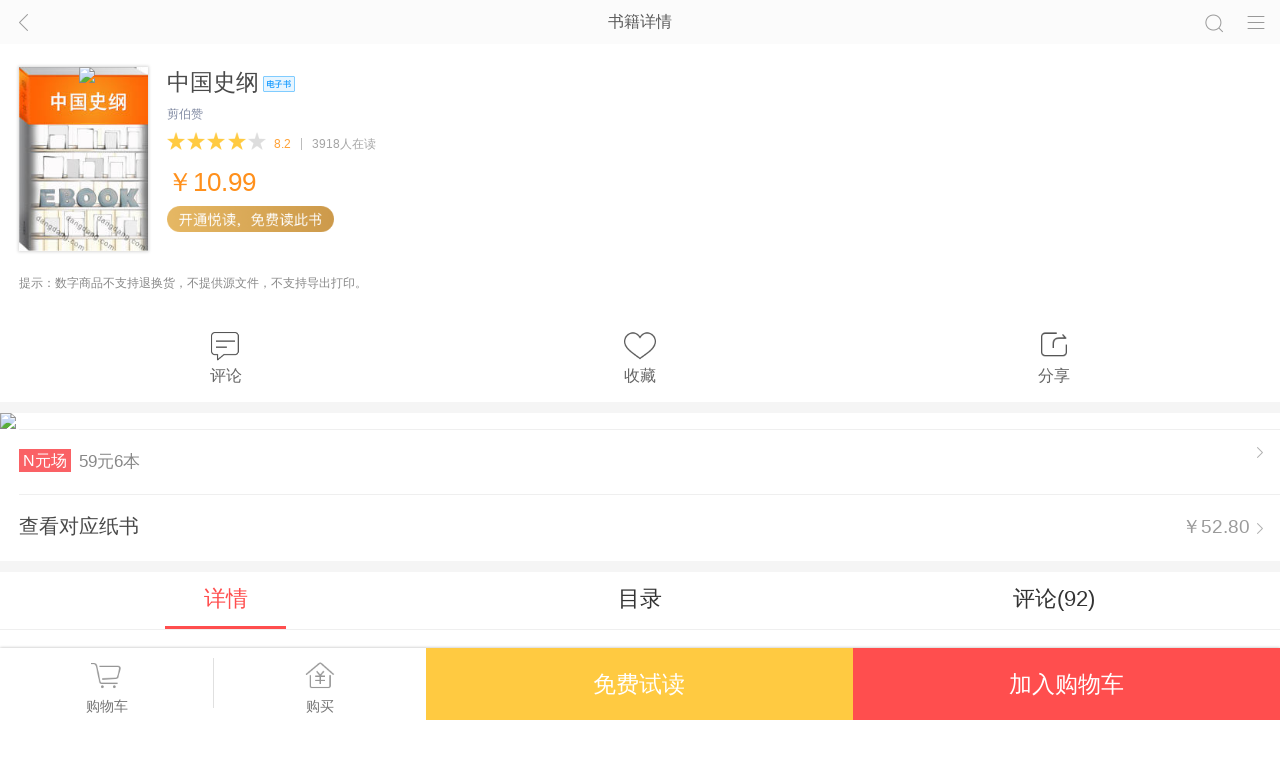

--- FILE ---
content_type: text/html;charset=UTF-8
request_url: http://e.dangdang.com/touch/products/1900091695.html
body_size: 7984
content:
<!-- 电子书 -->
<!DOCTYPE html>
<html>
<head>
	<meta charset="UTF-8">
    <meta name="viewport" content="width=device-width, initial-scale=1.0, maximum-scale=1.0, user-scalable=no">
    <meta content="telephone=no" name="format-detection">
	<title>《中国史纲》剪伯赞电子书txt下载、在线阅读、内容简介、评论读后感-当当读书</title>
	<meta name="description" content="&lt;style&gt;.content_paperBook div{word-break:break-all;word-wrap:break-word;}.content_paperBook img{display:block;width:100%;} .content_paperBook a {color:#000000;text-decoration:none;}&lt;/style&gt;&lt;div class="/>
	<meta name="keywords" content="中国史纲,中国史纲读后感, 剪伯赞电子书,在线阅读,内容简介"/>
    <script src="//e.dangdang.com/touch/ddreader50/lib/flexible.min.js"></script>
   	<script type="text/javascript" src="//res.wx.qq.com/open/js/jweixin-1.3.2.js"></script>
   	<script type="text/javascript" src="//e.dangdang.com/touch/ddreader50/lib/zepto.min.js"></script>
	<script type="text/javascript" src="//e.dangdang.com/h5/lib/swiper.min.js?20200325"></script>
	<!--
	<script type="text/javascript" src="https://wechatfe.github.io/vconsole/lib/vconsole.min.js?v=3.3.0"></script>
	-->
	<link rel="stylesheet" type="text/css" href="//e.dangdang.com/touch/ddreader50/css/productEBook-page.min.css?v=20200421"/>
	<link rel="stylesheet" type="text/css" href="//e.dangdang.com/h5/lib/swiper.min.css?v=20200321"/>
</head>
<body>
	<div class="public-head-block">
	    <div class="public-head-bar clearfix" id="publicHeadBar">
	        <div class="head-block">
	            <span class="history-btn" id="gotoHistory"><i class="history-icon"></i></span>
	            <span class="title-text">当当读书</span>
	            <span class="switch-btn"><i class="switch-icon"></i></span>
	            <span class="search-btn"><i class="search-icon"></i></span>
	        </div>
	        <div class="more-block">
	            <ul class="nav-list">
	                <li class="index-btn"><a href="javascript:void(0);"><i class="index-icon"></i><span>首页</span></a></li>
	                <li class="bookshelf-btn"><a href="javascript:void(0);"><i class="bookshelf-icon"></i><span>书房</span></a></li>
	                <li class="account-btn"><a href="javascript:void(0);"><i class="account-icon"></i><span>账户</span></a></li>
	                <li class="shopping-car-btn"><a class="shopping-car" href="javascript:void(0);"><i class="shoppingcar-icon"></i><span>购物车</span></a></li>
	                <li class="share-btn" style="display:none"><a href="javascript:void(0);"><i class="share-icon"></i><span>分享</span></a></li>
	            </ul>
	        </div>
	    </div>
	    <!-- 遮罩 -->
	    <div class="public-head-bar-mask hide" id="publicHeadBarMask"></div>
	    <!-- 分享弹窗 -->
	    <div class="sharePop" style="display: none;" id="share">
            <div class="shareBg"></div>
            <div class="share">
                <p class="shareTit">分享到</p>
                <div class="shareCon">
                    <a class="shareItem" tag="qzone">
                      <span class="qzone" >QQ空间</span>
                    </a>
                    <a class="shareItem" tag="sina">
                      <span class="sina">新浪微博</span>
                    </a>
                </div>
                <p class="shareFoot">关闭</p>
            </div>
        </div>
	</div>

	
	<header  class="product_main_info_header">
    <a class="book_wrappage" href="javascript:void(0);">
        <img class="book_wrappage_img" src="https://platform-permanent.ddimg.cn/pt-media-info-soa-resource/digital/product/16/95/1900091695_cc_cover.jpg?version=55b83025-7a9e-4329-a84f-904755685861" alt="中国史纲">
        <i class="discount_icon">
            <img class="promotion-img" src="">
        </i>
    </a>
    <div class="book_info">
		
		
			<h1>中国史纲<i class=tag-ebook></i></h1>
		
        <div class="author_store_block">
            <!-- <a class="right_store_block" id="storeSwitch" dd_name="收藏">
                <i></i><span>收藏</span>
            </a> -->
            <div class="left_autor_block">
				
                	<em>剪伯赞</em>
				
                <div class="star_num_block">
                     <span class="star_block">
						 <i class="check"></i>
						 <i class="check"></i>
						 <i class="check"></i>
						 <i class="check"></i>
						 <i></i>
					 </span><span class="store_num" id="storeNum">92</span> <!--评论数-->
                </div>
            </div>
        </div>
        <div class="price_block" id="priceBlock">
            <span class="now_price">
				<i class="money_mark">￥</i><span id="price">10.99</span>
			</span>
			<!-- 显示抢 -->
			<i class="rob none">抢</i>
			
			<!-- 限时秒杀 -->
			<i class="kill none">秒</i>
			
			<span class="old_price none" id="oldPrice">原价￥10</span>
			
			<!-- vip大会员价格展示 -->
			<span class="vip-price-block none"><i class="vip-icon"></i><i>￥</i><span class="vip-price"></span></span>
		
			<!-- 租阅权限提示 -->
			<a class="rent_read none" id="rentReadItem" href="javascript:void(0)" dd_name="租阅权跳转租阅页">开通租阅权，免费读此书<i></i></a>
			
			<!-- 大vip权限提示 new -->
			<a class="vip_read none" id="vipReadItem" href="javascript:void(0)" dd_name="vip跳转购买页"></a>

			<!-- 特例品权限提示 -->
			<a class="special_product none" id="specialProductItem" href="javascript:void(0)"><i></i></a>
        <!-- <div class="vip_price" th:class="${#maps.containsKey(media,'vipMediaPic')} and ${media.price} != 0?'vip_price':'vip_price none'"><span>VIP价：</span><span id="vipPrice">￥0.00</span></div> -->
    </div>
  </div>
  <div class="newTips" style="width: 100%;padding-top: .426667rem;display: flex;color: #888;">提示：数字商品不支持退换货，不提供源文件，不支持导出打印。</div>
  <!--start- 赠一得一入口 -->
  <div class="book_btn_gruop">
			<!-- <a href="/touch/ddreader50/comment-page.html?mediaId=111" th:href="@{/touch/ddreader50/comment-page.html(mediaId=${media.mediaId},mediaType=2)}" id="commentNavBtn" dd_name="评论" class="book_btn"> -->
			<a href="javascript:void(0)" id="commentNavBtn" dd_name="评论" class="book_btn">
    		<i class="comment-icon"></i>
    		<span>评论</span>
    	</a>
    	<a class="book_btn hot none" id="give_one_entrance" href="javascript: void(0)" dd_name="赠一得一">
    		<i class="gift-icon"></i>
    		<span>赠一得一</span>
    	</a>
    	<a class="book_btn" id="storeSwitch" dd_name="收藏" href="javascript: void(0)">
    		<i class="collect-icon"></i>
    		<span>收藏</span>
    	</a>
    	<a class="book_btn" id="book_btn_share" href="javascript: void(0)">
    		<i class="share-icon"></i>
    		<span>分享</span>
    	</a>
  </div>
  <!--end- 赠一得一入口 -->
</header>
	<div id="noSup" class="no_sup none"><i></i>此书籍暂不支持在移动端购买和阅读</div>
	<i class="separator"></i>
    <a href="javascript:void(0)" class="download_module" id="downloadModuleBtn" dd_name="下载引导">
        <img src="//img62.ddimg.cn/image_logo/product_download_banner.png">
    </a>
	<ul class="active_list">
		<!-- 新增 限时秒杀 -->
		<li class="kill_item none" id="killItem">
			<a href="javascript:void(0)" id="killItemBtn" dd_name="限时秒杀活动">
				<i class="active_font">秒</i><span class="active_text"><i class="kill_text">剩余</i><span class="last_time" id="lastTime"><i>0</i>天<i>00</i>小时<i>00</i>分<i>00</i>秒</span></span>
			</a>
		</li>

        <li class="rob_item none" id="robItem">
            <a href="javascript:void(0)" id="robItemBtn" dd_name="限时抢活动">
                <i class="active_font">抢</i><span class="active_text">此商品限时抢购中，剩余<span class="last_time" id="lastTime"><i>1</i>天<i>12</i>小时<i>31</i>分<i>23</i>秒</span></span>
            </a>
        </li>
        <li class="cut_item none" id="cutItem">
						<!-- <a href="//e.dangdang.com/media/h5/ddreader50/special-page.html?stId=2226" id="cutItemBtn" dd_name="满减活动"> -->
						<a href="javascript:void(0)" id="cutItemBtn" dd_name="满减活动">
                <i class="active_font">减</i><i class="icon_more"></i><span class="active_text" id="cutItemDesc"></span>
            </a>
        </li>
        <li class="rebate_item none" id="rebateItem">
            <a href="javascript:void(0)" id="rebateItemBtn" dd_name="满额折活动">
                <i class="active_font">折</i><i class="icon_more"></i><span class="active_text" id="rebateItemDesc">满80元折上8折</span>
            </a>
        </li>
        <li class="n_rebate_item none" id="nRebateItem">
            <a href="javascript:void(0)" id="nRebateItemBtn" dd_name="N件折活动">
                <i class="active_font">N件折</i><i class="icon_more"></i><span class="active_text" id="nRebateItemDesc">满2件折上8折</span>
            </a>
        </li>
        <li class="n_yuan_item none" id="nYuanItem">
            <a href="javascript:void(0)" id="nYuanItemBtn" dd_name="N元场活动">
                <i class="active_font">N元场</i><i class="icon_more"></i><span class="active_text" id="nYuanItemDesc">已选1件，再选1件即可享8折</span>
            </a>
        </li>
        <li class="coupon_item none" id="couponItem">
            <a href="javascript:void(0)" id="couponConList" dd_name="领券活动">
                <i class="active_font">领券</i><i class="icon_more"></i><!-- <span class="coupon_con">
                    <i class="left-side"></i> &nbsp;300减20&nbsp; <i class="right-side"></i>
                    </span> -->
            </a>
        </li>
        <!-- <li class="rent_read_item none" id="rentReadItem">
            <a href="javascript:void(0)">
                <span class="item_text">开通租阅权可<span class="red-text">免费</span>读此书</span>
                <span class="item_price">
                    <span class="none" >6元/月</span><i></i>
                </span>
            </a>
        </li> -->
        <li class="paper_book_item none" id="paperBookItem">
            <a href="javascript: void(0)" id="paperBookItemBtn" dd_name="查看对应纸书">
                <span class="item_text">查看对应纸书</span>
                <span class="item_price">
                    <span id="paperPrice">25.2</span><i></i>
                </span>
            </a>
        </li>
    </ul>
	<i class="separator none" id="separator"></i>

	<ul class="info_nav">
		<li id="detailNav"><a href="javascript:void(0);" class="check" id="detailNavBtn" dd_name="详情">详情</a></li>
		<!-- <li id="categoryNav"><a href="//e.dangdang.com/touch/ddreader50/originalCatalog-page.html?mediaId=1960116345&chapterPageNo=1&chapterIndex=10001024&platFrom=null&deviceType=null" th:href="@{//e.dangdang.com/touch/ddreader50/originalCatalog-page.html(mediaId=${media.mediaId},chapterPageNo=1,platFrom='html5',deviceType='html5')}" id="categoryNavBtn" dd_name="目录">目录</a></li> -->
		<li id="categoryNav"><a href="javascript:void(0)" id="categoryNavBtn" dd_name="目录">目录</a></li>
		<!-- <li id="commentNav"><a href="/touch/ddreader50/comment-page.html?mediaId=111" th:href="@{/touch/ddreader50/comment-page.html(mediaId=${media.mediaId},mediaType=2)}" id="commentNavBtn" dd_name="评论">评论(<i id="commentNum"  th:text="${barInfo.articleNum}">26</i>)</a></li> -->
		<li id="commentNav"><a href="javascript:void(0)" id="commentNavBtn2" dd_name="评论">评论(<i id="commentNum">92</i>)</a></li>
	</ul>
	<i class="gap_separator"></i>
	 <section class="book_desc">
		 <h2>内容简介</h2>
		 <section class="pack_up" id="bookDesc"><style>.content_paperBook div{word-break:break-all;word-wrap:break-word;}.content_paperBook img{display:block;width:100%;} .content_paperBook a {color:#000000;text-decoration:none;}</style><div class='content_paperBook'>作者荫麟先生为民国时期极具才和思想的者，曾受到其师辈们梁启超、寅恪、钱穆等诸多大师的器期，惜英年早逝，住世仅37年。 本书是他短暂的一生留下的著作，已足见作者深邃敏锐的识见和渊博厚实的学，透又睿永的思想。本书的撰写，在当时是作为历史教的一种读本(《中国史纲》部)，所以在形式上就更为生动活，易读易解，无半枯涩呆板，但同时又富思想内涵和理论深度。且作者对中华民族的历史含情感与敬意，故全书无任何浅薄、空疏、浮夸，书中的不少观和思想在今人看来仍极有价值和参考意义。由史学家王家范教授特为本书撰写的导读文，也是有血肉，见解独到，意味深长，可谓珠联璧合。<br/>【推荐语】<br/>20世纪上半叶著名史家张荫麟先生的代表作，完成于抗战前夕，它以洗练的文笔，栩栩如生地讲述了自商代到东汉的中国历史，在述事的同时重叙述了社会的变迁、思想的贡献和重要历史人物的性格。   本书旁征博引，纵横捭阖，以丰富的文史资料和自由的行文风格阐释主题。书中叙述了中国数千年的历史演变，并向世人展示了中国历代文化的各个层面——内城与外郊；市区与郊野；皇室与民众；皇宫、御苑、寺庙、佛塔、雕塑、绘画、书法等等艺术的概观或细节，并尽可能以照片和地图辅助表达。该书是国人不可不读的又一名作。   ★★★★★推荐：《中国通史》<br/>【作者】<br/>张荫麟，字素痴，广东东莞。著名学者、历史学家。一九二二年毕业于广东省立第二中学。次年，考清华学堂中等科。一九二九年，以优异成绩毕业于清华大学。是年考取“庚子赔款奖学金”赴美国斯坦福大学攻读哲学，获得哲学博士学位。一九三四年，回国应清华大学之聘，任历史、哲学两系专任讲师，并在北大主讲历史、哲学课。一九三七年卢沟桥事变爆发后，他南下浙江大学作短期讲学，曾一度到清华、北大、南合并的长沙临时大学任教。后赴昆明，在西南联大任教。   吕思勉，字诚之。江苏常州人。著名历史学家。十二岁以后在父母师友的指导下读史书，了解中国历史。十六岁自学古史典籍。一九。五年起，先后在苏州东吴大学、江苏省立师范专修科等校任教。一九二六年起，任上海光华大学国文系、历史系教授兼系主任。抗战期问，归乡闭户著书。抗战胜利后，重返光华大学。一九四九年后，任华东师范大学历史系教授。   蒋廷黻，字绶章，湖南邵阳人。著名历史学家，民国时期外交家。一九二年由教会资助赴美求学。先后就读于派克学院、奥柏林学院和哥伦比亚大学研究院，攻读历史，获哲学博士学位。一九三一一年回国，先后任南大学、清华大学教授，清华大学文学院院长、历史系主任。一九三五年十二月，蒋廷黻以非国民党员的身份参加国民党政府，任行政院政务处长，从此离清华大学。后从事外交事务，一九四五年被任命为*驻联合国常任代表。一九六一年十一月改任“驻美大使”，兼“驻联合国代表”。<br/></div></section>
		 
		 <span class="more_desc" id="more_switch"><a id="switchCharacher" dd_name="内容简介展开">展开</a><i class="more_icon"></i></span>
	 </section>
	<i class="separator"></i>

	<ul class="publish_info_block">
	<li id="authorInfo">
			<a href="javascript:void(0)" class="publish_item" id="authorInfoBtn" dd_name="跳转作者搜索页" >
			<i class="publish_info_more"></i>
			<div class="publish_info">
				<span class="publish_name">作者</span><span class="publish_value">剪伯赞</span>
			</div>
		</a>
	</li>
	<li id="publishInfo">
		<a href="javascript:void(0)" class="publish_item" id="publishInfo" dd_name="跳转出版社搜索页">
			<i class="publish_info_more"></i>
			<div class="publish_info">
				<span class="publish_name">出版</span><span class="publish_value">陕西师范大学出版社</span>
			</div>
		</a>
	</li>
	<li id="categoryInfo" class="border_none">
		<a href="javascript:void(0)" class="publish_item" id="categoryInfoBtn" data-category="LS1" data-thirdCategory="DZS" dd_name="跳转分类页">
			<i class="publish_info_more"></i>
			<div class="publish_info">
        <span class="publish_name">分类</span><span class="publish_value"><i>出版物 &gt;</i><i>历史 &gt;</i><i>历史典籍</i></span>
			</div>
		</a>
	</li>
</ul>
	<i class="separator"></i>
	<div id="askCarrousel">
		<div class="three_carrousel_block">
	<div class="carrousel_title">
		<em>大家都在看</em><a class="more change_btn" id="seeReplace" dd_name="大家都在看换一批按钮">换一批<i class="icon"></i></a>
	</div>

	<ul class="book_list" id="seeList" dd_name="大家都在看列表">
		<li data-saleId="1900559001" data-mediaId="1900559001" data-mediaType="2">
			<!-- <a href="" th:with="viewMediacoverPic=${viewMedia.coverPic}" th:href="@{'/touch/products/'+${viewMedia.mediaId}+'.html'}"> -->
			<a href="javascript:void(0)">
				<img onerror="this.src='//e.dangdang.com/touch/ddreader50/img/book_def.png'" src="https://platform-permanent.ddimg.cn/pt-media-info-soa-resource/digital/product/90/1/1900559001_cc_cover.jpg" alt="资治通鉴（第一卷）">
				<em class="book-title">资治通鉴（第一卷）</em>
				
					<i class="book-author">司马光</i>
				
			</a>
		</li>
		<li data-saleId="1900559003" data-mediaId="1900559003" data-mediaType="2">
			<!-- <a href="" th:with="viewMediacoverPic=${viewMedia.coverPic}" th:href="@{'/touch/products/'+${viewMedia.mediaId}+'.html'}"> -->
			<a href="javascript:void(0)">
				<img onerror="this.src='//e.dangdang.com/touch/ddreader50/img/book_def.png'" src="https://platform-permanent.ddimg.cn/pt-media-info-soa-resource/digital/product/90/3/1900559003_cc_cover.jpg" alt="资治通鉴（第三卷）">
				<em class="book-title">资治通鉴（第三卷）</em>
				
					<i class="book-author">司马光</i>
				
			</a>
		</li>
		<li data-saleId="1900559002" data-mediaId="1900559002" data-mediaType="2">
			<!-- <a href="" th:with="viewMediacoverPic=${viewMedia.coverPic}" th:href="@{'/touch/products/'+${viewMedia.mediaId}+'.html'}"> -->
			<a href="javascript:void(0)">
				<img onerror="this.src='//e.dangdang.com/touch/ddreader50/img/book_def.png'" src="https://platform-permanent.ddimg.cn/pt-media-info-soa-resource/digital/product/90/2/1900559002_cc_cover.jpg" alt="资治通鉴（第二卷）">
				<em class="book-title">资治通鉴（第二卷）</em>
				
					<i class="book-author">司马光</i>
				
			</a>
		</li>
		<li data-saleId="1900559004" data-mediaId="1900559004" data-mediaType="2">
			<!-- <a href="" th:with="viewMediacoverPic=${viewMedia.coverPic}" th:href="@{'/touch/products/'+${viewMedia.mediaId}+'.html'}"> -->
			<a href="javascript:void(0)">
				<img onerror="this.src='//e.dangdang.com/touch/ddreader50/img/book_def.png'" src="https://platform-permanent.ddimg.cn/pt-media-info-soa-resource/digital/product/90/4/1900559004_cc_cover.jpg" alt="资治通鉴（第四卷）">
				<em class="book-title">资治通鉴（第四卷）</em>
				
					<i class="book-author">司马光</i>
				
			</a>
		</li>
		<li data-saleId="1900559005" data-mediaId="1900559005" data-mediaType="2">
			<!-- <a href="" th:with="viewMediacoverPic=${viewMedia.coverPic}" th:href="@{'/touch/products/'+${viewMedia.mediaId}+'.html'}"> -->
			<a href="javascript:void(0)">
				<img onerror="this.src='//e.dangdang.com/touch/ddreader50/img/book_def.png'" src="https://platform-permanent.ddimg.cn/pt-media-info-soa-resource/digital/product/90/5/1900559005_cc_cover.jpg" alt="资治通鉴（第五卷）">
				<em class="book-title">资治通鉴（第五卷）</em>
				
					<i class="book-author">司马光</i>
				
			</a>
		</li>
		<li data-saleId="1900559008" data-mediaId="1900559008" data-mediaType="2">
			<!-- <a href="" th:with="viewMediacoverPic=${viewMedia.coverPic}" th:href="@{'/touch/products/'+${viewMedia.mediaId}+'.html'}"> -->
			<a href="javascript:void(0)">
				<img onerror="this.src='//e.dangdang.com/touch/ddreader50/img/book_def.png'" src="https://platform-permanent.ddimg.cn/pt-media-info-soa-resource/digital/product/90/8/1900559008_cc_cover.jpg" alt="资治通鉴（第八卷）">
				<em class="book-title">资治通鉴（第八卷）</em>
				
					<i class="book-author">司马光</i>
				
			</a>
		</li>
		<li data-saleId="1900559007" data-mediaId="1900559007" data-mediaType="2">
			<!-- <a href="" th:with="viewMediacoverPic=${viewMedia.coverPic}" th:href="@{'/touch/products/'+${viewMedia.mediaId}+'.html'}"> -->
			<a href="javascript:void(0)">
				<img onerror="this.src='//e.dangdang.com/touch/ddreader50/img/book_def.png'" src="https://platform-permanent.ddimg.cn/pt-media-info-soa-resource/digital/product/90/7/1900559007_cc_cover.jpg" alt="资治通鉴（第七卷）">
				<em class="book-title">资治通鉴（第七卷）</em>
				
					<i class="book-author">司马光</i>
				
			</a>
		</li>
		<li data-saleId="1900612588" data-mediaId="1900612588" data-mediaType="2">
			<!-- <a href="" th:with="viewMediacoverPic=${viewMedia.coverPic}" th:href="@{'/touch/products/'+${viewMedia.mediaId}+'.html'}"> -->
			<a href="javascript:void(0)">
				<img onerror="this.src='//e.dangdang.com/touch/ddreader50/img/book_def.png'" src="https://platform-permanent.ddimg.cn/pt-media-info-soa-resource/digital/product/25/88/1900612588_cc_cover.jpg" alt="史记(中华经典普及文库)  中华书局出品">
				<em class="book-title">史记(中华经典普及文库)  中华书局出品</em>
				
					<i class="book-author">司马迁</i>
				
			</a>
		</li>
		<li data-saleId="1900559006" data-mediaId="1900559006" data-mediaType="2">
			<!-- <a href="" th:with="viewMediacoverPic=${viewMedia.coverPic}" th:href="@{'/touch/products/'+${viewMedia.mediaId}+'.html'}"> -->
			<a href="javascript:void(0)">
				<img onerror="this.src='//e.dangdang.com/touch/ddreader50/img/book_def.png'" src="https://platform-permanent.ddimg.cn/pt-media-info-soa-resource/digital/product/90/6/1900559006_cc_cover.jpg" alt="资治通鉴（第六卷）">
				<em class="book-title">资治通鉴（第六卷）</em>
				
					<i class="book-author">司马光</i>
				
			</a>
		</li>
		
	</ul>
	<ul class="slide_position">
		<li class="on" data-index="0"></li>
		<li data-index="1"></li>
		<li data-index="2"></li>
	</ul>
</div>

	</div>
	<i class="separator"></i>

	<div id="buyCarrousel">
		<div class="three_carrousel_block">
	<div class="carrousel_title">
		<em>大家都在看</em><a class="more change_btn" id="buyReplace" dd_name="大家都在买换一批按钮">换一批<i class="icon"></i></a>
	</div>

	<ul class="book_list" id="buyList" dd_name="大家都在买列表">
		<li data-saleId="1901134436" data-mediaId="1901134436" data-mediaType="2">
			<!-- <a href="" th:with="buyMediacoverPic=${buyMedia.coverPic}" th:href="@{'/touch/products/'+${buyMedia.mediaId}+'.html'}"> -->
			<a href="javascript:void(0)">
				<img onerror="this.src='//e.dangdang.com/touch/ddreader50/img/book_def.png'" src="https://platform-permanent.ddimg.cn/pt-media-info-soa-resource/digital/product/44/36/1901134436_cc_cover.jpg" alt="中国史纲--国民阅读经典(平装)  中华书局出品">
				<em class="book-title">中国史纲--国民阅读经典(平装)  中华书局出品</em>
				
					<i class="book-author">张荫麟著</i>
				
			</a>
		</li>
		<li data-saleId="1901083261" data-mediaId="1901083261" data-mediaType="2">
			<!-- <a href="" th:with="buyMediacoverPic=${buyMedia.coverPic}" th:href="@{'/touch/products/'+${buyMedia.mediaId}+'.html'}"> -->
			<a href="javascript:void(0)">
				<img onerror="this.src='//e.dangdang.com/touch/ddreader50/img/book_def.png'" src="https://platform-permanent.ddimg.cn/pt-media-info-soa-resource/digital/product/32/61/1901083261_cc_cover.jpg" alt="中国历代政治得失">
				<em class="book-title">中国历代政治得失</em>
				
					<i class="book-author">钱穆</i>
				
			</a>
		</li>
		<li data-saleId="1900559001" data-mediaId="1900559001" data-mediaType="2">
			<!-- <a href="" th:with="buyMediacoverPic=${buyMedia.coverPic}" th:href="@{'/touch/products/'+${buyMedia.mediaId}+'.html'}"> -->
			<a href="javascript:void(0)">
				<img onerror="this.src='//e.dangdang.com/touch/ddreader50/img/book_def.png'" src="https://platform-permanent.ddimg.cn/pt-media-info-soa-resource/digital/product/90/1/1900559001_cc_cover.jpg" alt="资治通鉴（第一卷）">
				<em class="book-title">资治通鉴（第一卷）</em>
				
					<i class="book-author">司马光</i>
				
			</a>
		</li>
		<li data-saleId="1900559003" data-mediaId="1900559003" data-mediaType="2">
			<!-- <a href="" th:with="buyMediacoverPic=${buyMedia.coverPic}" th:href="@{'/touch/products/'+${buyMedia.mediaId}+'.html'}"> -->
			<a href="javascript:void(0)">
				<img onerror="this.src='//e.dangdang.com/touch/ddreader50/img/book_def.png'" src="https://platform-permanent.ddimg.cn/pt-media-info-soa-resource/digital/product/90/3/1900559003_cc_cover.jpg" alt="资治通鉴（第三卷）">
				<em class="book-title">资治通鉴（第三卷）</em>
				
					<i class="book-author">司马光</i>
				
			</a>
		</li>
		<li data-saleId="1900559002" data-mediaId="1900559002" data-mediaType="2">
			<!-- <a href="" th:with="buyMediacoverPic=${buyMedia.coverPic}" th:href="@{'/touch/products/'+${buyMedia.mediaId}+'.html'}"> -->
			<a href="javascript:void(0)">
				<img onerror="this.src='//e.dangdang.com/touch/ddreader50/img/book_def.png'" src="https://platform-permanent.ddimg.cn/pt-media-info-soa-resource/digital/product/90/2/1900559002_cc_cover.jpg" alt="资治通鉴（第二卷）">
				<em class="book-title">资治通鉴（第二卷）</em>
				
					<i class="book-author">司马光</i>
				
			</a>
		</li>
		<li data-saleId="1900559004" data-mediaId="1900559004" data-mediaType="2">
			<!-- <a href="" th:with="buyMediacoverPic=${buyMedia.coverPic}" th:href="@{'/touch/products/'+${buyMedia.mediaId}+'.html'}"> -->
			<a href="javascript:void(0)">
				<img onerror="this.src='//e.dangdang.com/touch/ddreader50/img/book_def.png'" src="https://platform-permanent.ddimg.cn/pt-media-info-soa-resource/digital/product/90/4/1900559004_cc_cover.jpg" alt="资治通鉴（第四卷）">
				<em class="book-title">资治通鉴（第四卷）</em>
				
					<i class="book-author">司马光</i>
				
			</a>
		</li>
		<li data-saleId="1900559005" data-mediaId="1900559005" data-mediaType="2">
			<!-- <a href="" th:with="buyMediacoverPic=${buyMedia.coverPic}" th:href="@{'/touch/products/'+${buyMedia.mediaId}+'.html'}"> -->
			<a href="javascript:void(0)">
				<img onerror="this.src='//e.dangdang.com/touch/ddreader50/img/book_def.png'" src="https://platform-permanent.ddimg.cn/pt-media-info-soa-resource/digital/product/90/5/1900559005_cc_cover.jpg" alt="资治通鉴（第五卷）">
				<em class="book-title">资治通鉴（第五卷）</em>
				
					<i class="book-author">司马光</i>
				
			</a>
		</li>
		<li data-saleId="1900559008" data-mediaId="1900559008" data-mediaType="2">
			<!-- <a href="" th:with="buyMediacoverPic=${buyMedia.coverPic}" th:href="@{'/touch/products/'+${buyMedia.mediaId}+'.html'}"> -->
			<a href="javascript:void(0)">
				<img onerror="this.src='//e.dangdang.com/touch/ddreader50/img/book_def.png'" src="https://platform-permanent.ddimg.cn/pt-media-info-soa-resource/digital/product/90/8/1900559008_cc_cover.jpg" alt="资治通鉴（第八卷）">
				<em class="book-title">资治通鉴（第八卷）</em>
				
					<i class="book-author">司马光</i>
				
			</a>
		</li>
		<li data-saleId="1900559007" data-mediaId="1900559007" data-mediaType="2">
			<!-- <a href="" th:with="buyMediacoverPic=${buyMedia.coverPic}" th:href="@{'/touch/products/'+${buyMedia.mediaId}+'.html'}"> -->
			<a href="javascript:void(0)">
				<img onerror="this.src='//e.dangdang.com/touch/ddreader50/img/book_def.png'" src="https://platform-permanent.ddimg.cn/pt-media-info-soa-resource/digital/product/90/7/1900559007_cc_cover.jpg" alt="资治通鉴（第七卷）">
				<em class="book-title">资治通鉴（第七卷）</em>
				
					<i class="book-author">司马光</i>
				
			</a>
		</li>
		
	</ul>
	<ul class="slide_position">
		<li class="on" data-index="0"></li>
		<li data-index="1"></li>
		<li data-index="2"></li>
	</ul>
</div>

	</div>
	<i class="separator"></i>

<footer class="book_detail">
	<h2>图书信息</h2>
	<ul class="detail_list">
		<li><span class="detail_name">出版时间：</span><span class="detail_value">2007年7月</span></li>
		<li><span class="detail_name">ISBN：</span><span class="detail_value">9787561339237</span></li>
		<li><span class="detail_name">字数：</span><span class="detail_value">35.7 万字</span></li>
		
		<li><span class="detail_name">大小：</span><span class="detail_value">672.3 KB</span></li>
		
		<li><span class="detail_name">声明：</span><span class="detail_value">此类商品不支持退换</span></li>
	</ul>
</footer>
	<div class="bottom_btn_block" id="bottomBtnBlock">

        <button class="shopping_car_btn" id="shoppingCarBtn" dd_name="购物车">
            <i></i>
            <span>购物车</span>
        </button>
		
		<a class="both_block" id="bothBlock" href="javascript:void(0)" dd_name="开始阅读">

			<div id="vipReadBtn" href="javascript:void(0)" dd_name="悦读免费读">
				<button class="buy_btn" id="buyBtn" dd_name="购买">
					<i></i>
					<span>购买</span>
				</button>
				<button class="probation_btn" id="probationBtn" dd_name="免费试读">免费试读</button>
			</div>

            <button class="add_shopping_car_btn" id="addShoppingCarBtn" dd_name="加入购物车">加入购物车</button>   
        </a>
    </div> 
    
    <div class="coupon-block" id="couponBlock">
        <div class="head-block">
            <span class="title">领取优惠券</span>
            <a class="close-btn" id="couponBlockClose" href="javascript:void(0)" dd_name="礼券弹窗关闭"></a>
        </div>
        <ul class="coupon-list-block" id="couponListBlock">
        </ul>
        <div class="bottom-block">
            <p>温馨提示：</p>
            <p>您已领取的礼券，请到【个人中心】-【资产】中查看。</p>
        </div>
    </div>
    <div id="couponBlockMask"></div>
    <div id="couponModuleMask"></div>

	<!-- 下载app弹窗 -->
    <div class="share_box" style="display: none;" id="tip_box">
        <div class="cover_div"></div>
        <div class="tip_box">
            <p class="tip_msg">升级VIP，6万精品免费读。</p>
            <p class="tip_msg">快来当当读书app</p>
            <div class="tip_btn">
                <span>
                    <a href="javascript:;" id="appDownloadCancel" dd_name="下载app弹窗取消下载" class="cancel">取消</a>
                </span>
                <span>
                    <a href="javascript:;" id="appDownloadAffirm" dd_name="下载app弹窗确定下载" class="affirm">确定</a>
                </span>
            </div>
        </div>
    </div>

     <input type="hidden" value="1900091695" id="mediaId">
	 <input type="hidden" value="1900091695" id="saleId">
     <input type="hidden" value="2" id="mediaType">
     <input type="hidden" value="20824343" id="paperBookMediaId">

	<script type="text/javascript">
	    var require = {urlArgs: "v=1484823803088"}
        function connectWebViewJavascriptBridge(callback) {
			if (window.WebViewJavascriptBridge) {
            	callback(WebViewJavascriptBridge)
            } else {
                document.addEventListener('WebViewJavascriptBridgeReady', function() {
                    callback(WebViewJavascriptBridge)
                }, false)
              }
          }
        connectWebViewJavascriptBridge(function(bridge) {
			if(bridge.init) bridge.init()
        })
	</script>

	<script type="text/javascript" src="//e.dangdang.com/touch/ddreader50/lib/require.min.js"></script>
    <script>
        require.config({
            baseUrl: "",
            paths: {
                "zepto": "../ddreader50/lib/zepto.min",
                "underscore": "../ddreader50/lib/underscore.min",
                "backbone": "../ddreader50/lib/backbone.min",
 　　　　　　    "fastclick": "../ddreader50/lib/fastclick"
            }
        });
		</script>
		<script type="text/javascript" src="//e.dangdang.com/touch/ddreader50/js/productEBook.js?20200717222448884"></script>
		<script type="text/javascript" src="//e.dangdang.com/media/h5/ddreader50/lib/md5.js?20200117"></script>
</body>
</html>


--- FILE ---
content_type: text/css
request_url: http://e.dangdang.com/touch/ddreader50/css/productEBook-page.min.css?v=20200421
body_size: 7343
content:
.box-sizing{box-sizing:border-box}abbr,article,aside,blockquote,body,button,command,dd,details,div,dl,dt,fieldset,figcaption,figure,footer,form,h1,h2,h3,h4,h5,h6,header,hgroup,html,input,li,mark,meter,nav,ol,output,p,pre,progress,section,summary,time,ul{margin:0;padding:0;font-size:12px}address,caption,cite,code,em,figcaption,h1,h2,h3,h4,h5,h6,pre,strong,th{font-weight:400;font-style:normal;word-wrap:break-word}dd,dl,dt,li,ul{list-style:none}fieldset,iframe,img{border:0}address,cite,em,i,var{font-style:normal}caption,th{text-align:left}table{border-collapse:collapse;border-spacing:0}article,aside,figcaption,figure,footer,header,hgroup,nav,section,video{display:block}a{text-decoration:none;color:#333}a:active,a:hover,a:link,a:visited{text-decoration:none}input{outline:0;border:0}body{-webkit-tap-highlight-color:rgba(0,0,0,0);background:#fff;line-height:18px;-webkit-user-select:none;word-break:break-all;word-wrap:break-word;font-family:Helvetica,Tahoma,Arial,"PingFang SC","Hiragino Sans GB","Heiti SC","Microsoft YaHei","WenQuanYi Micro Hei",sans-serif}.blank10{height:10px;background-color:#f5f5f5}.gap_10{height:10px;width:100%}.gap_5{height:5px;width:100%}.gap_12{height:12px;width:100%}.blank_180{height:180px}.blank_160{height:160px}.blank_158{height:158px}.blank_130{height:130px}.blank_100{height:100px}.blank_80{height:80px}.blank_79{height:79px}.blank_75{height:75px}.blank_65{height:65px}.blank_93{height:93px}.loading_div{background:#fff url(../img/bookzw.png) center center no-repeat;background-size:37px 37px}.radioTag{position:absolute;left:0;top:95px;width:16px;height:16px;background:url(//img62.ddimg.cn/ddreader/images/audioBtn.png) no-repeat;background-size:100% auto}.nav_links{width:100%;display:box;display:-moz-box;display:-webkit-box;box-sizing:border-box;-moz-box-sizing:border-box;-webkit-box-sizing:border-box;height:45px;line-height:45px;background-color:#282c33}.nav_links i{display:block;width:34px;height:21px;background:url(../img/nav_link_icon.png) no-repeat top center;background-size:34px auto}.nav_links .cart_icon{width:47px}.nav_links .cart_icon a{display:block;padding:12px 10px}.nav_links .nav_links_area{display:box;display:-moz-box;display:-webkit-box;box-flex:1;-moz-box-flex:1;-webkit-box-flex:1}.nav_links .nav_links_area a{display:block;box-flex:1;-moz-box-flex:1;-webkit-box-flex:1;text-align:center;font-size:16px;color:#999}.nav_links .nav_links_area a.current{color:#fff}.nav_links .search_icon{width:47px}.nav_links .search_icon i{background-position:0 -25px}.nav_links .search_icon a{display:block;padding:12px 10px}.downloadContent{display:block;position:fixed;bottom:0;left:0;right:0;z-index:10;height:40px;padding:10px 0;background:url(//img63.ddimg.cn/ddreader/images/download_tips_cloud_bg.png) 0 0 no-repeat;background-size:cover;opacity:.9;box-shadow:0 5px 4px rgba(9,2,4,.1);text-decoration:none;color:#fff;overflow:hidden}.downloadContent .content{line-height:20px;margin-left:44px;background:url(//img60.ddimg.cn/ddreader/images/ddreader_logo_cloud.png) no-repeat 0 0;background-size:40px 40px;padding-left:50px}.downloadContent .content .downloadlabel{font-size:16px;color:#02c79f}.downloadContent .content .downloaddescript{margin-top:2px;font-size:14px;overflow:hidden;white-space:nowrap;text-overflow:ellipsis}.downloadContent .button{position:absolute;top:15px;right:12px;width:84px;height:32px;border-radius:3px;text-align:center;line-height:32px;font-size:15px;color:#fff;background-color:#02c79f}.downloadContent .shutdown{position:absolute;top:20px;left:12px;width:21px;height:21px;background:url(//img61.ddimg.cn/ddreader/images/shut_down_cloud.png) 0 0 no-repeat;background-size:cover}.tipsCon{text-align:center;position:fixed;bottom:3.2rem;left:0;z-index:999999;width:100%;opacity:0;animation:tipsCon 3s;-moz-animation:tipsCon 3s;-webkit-animation:tipsCon 3s;-o-animation:tipsCon 3s}.tipsCon .tips{z-index:999999;border-radius:.26666667rem;background:#000;padding:.18666667rem .26666667rem;font-size:.37333333rem;line-height:.48rem;color:#fff}.tipsCon .night .tips{background:#fff!important;color:#1f2330!important}@keyframes tipsCon{0%{opacity:0;bottom:2.93333333rem}30%{opacity:.9;bottom:3.2rem}70%{opacity:.9;bottom:3.2rem}100%{opacity:0;bottom:2.93333333rem}}@-moz-keyframes tipsCon{0%{opacity:0;bottom:2.93333333rem}30%{opacity:.9;bottom:3.2rem}70%{opacity:.9;bottom:3.2rem}100%{opacity:0;bottom:2.93333333rem}}@-webkit-keyframes tipsCon{0%{opacity:0;bottom:2.93333333rem}30%{opacity:.9;bottom:3.2rem}70%{opacity:.9;bottom:3.2rem}100%{opacity:0;bottom:2.93333333rem}}@-o-keyframes tipsCon{0%{opacity:0;bottom:2.93333333rem}30%{opacity:.9;bottom:3.2rem}70%{opacity:.9;bottom:3.2rem}100%{opacity:0;bottom:2.93333333rem}}.tipsConPx{text-align:center;position:fixed;bottom:120px;left:0;z-index:999999;width:100%;opacity:0;animation:tipsConPx 3s;-moz-animation:tipsConPx 3s;-webkit-animation:tipsConPx 3s;-o-animation:tipsConPx 3s}.tipsConPx .tipsPx{z-index:999999;border-radius:10px;background:#000;padding:7px 10px;font-size:14px;line-height:18px;color:#fff}.tipsConPx .night .tipsPx{background:#fff!important;color:#1f2330!important}@keyframes tipsConPx{0%{opacity:0;bottom:110px}30%{opacity:.9;bottom:120px}70%{opacity:.9;bottom:120px}100%{opacity:0;bottom:110px}}@-moz-keyframes tipsConPx{0%{opacity:0;bottom:110px}30%{opacity:.9;bottom:120px}70%{opacity:.9;bottom:120px}100%{opacity:0;bottom:110px}}@-webkit-keyframes tipsConPx{0%{opacity:0;bottom:110px}30%{opacity:.9;bottom:120px}70%{opacity:.9;bottom:120px}100%{opacity:0;bottom:110px}}@-o-keyframes tipsConPx{0%{opacity:0;bottom:110px}30%{opacity:.9;bottom:120px}70%{opacity:.9;bottom:120px}100%{opacity:0;bottom:110px}}.promotion-img{display:block!important;vertical-align:top!important;width:1.2rem!important;height:auto!important}.public-head-block .public-head-bar{display:none;text-align:center;font-size:14px;color:#fff;position:absolute;top:0;width:100%;z-index:8600}.public-head-block .head-block{height:44px;line-height:44px;overflow:hidden;background-color:#fbfbfb}.public-head-block .title-text{color:#595959;font-size:16px;text-align:center;display:inline-block;width:156px;overflow:hidden;text-overflow:ellipsis;white-space:nowrap;margin-right:-42px}.public-head-block .index-text-icon{background:url(../img/head_title@2x.png) no-repeat center;background-size:contain;display:inline-block;width:71px;height:19px;vertical-align:middle;margin-right:-74px}.public-head-block .history-btn{display:inline-block;float:left;padding-left:13px}.public-head-block .history-icon{display:inline-block;width:22px;height:22px;vertical-align:middle;background:url(../img/head_btn_back@2x.png) center left no-repeat;background-size:contain}.public-head-block .switch-btn{display:inline-block;float:right;padding-left:10px;padding-right:13px}.public-head-block .switch-icon{display:inline-block;width:22px;height:22px;vertical-align:middle;background:url(../img/head_btn_more@2x.png) center left no-repeat;background-size:contain}.public-head-block .close-icon{display:inline-block;width:22px;height:22px;vertical-align:middle;background:url(../img/head_Mask@2x.png) center left no-repeat;background-size:contain}.public-head-block .search-btn{display:inline-block;float:right;padding-right:10px}.public-head-block .search-icon{display:inline-block;width:22px;height:22px;vertical-align:middle;background:url(../img/head_btn_search@2x.png) center left no-repeat;background-size:contain}.public-head-block .more-block{display:none;position:absolute;top:44px;left:0;width:100%;padding:8px 50px 18px;box-sizing:border-box;background-color:#fbfbfb;z-index:99999}.public-head-block .nav-list{overflow:hidden}.public-head-block .nav-list li{float:left;display:block;text-align:center;width:33.3%;padding:12px 0}.public-head-block .nav-list li span{display:block;font-size:12px;height:12px;line-height:12px;padding-top:4px}.public-head-block .nav-list li:nth-child(3n+1){text-align:left}.public-head-block .nav-list li:nth-child(3n){text-align:right}.public-head-block .nav-list .dangdang-btn{display:none}.public-head-block .nav-list a{display:inline-block;width:48px;text-align:center;text-decoration:none;color:#333}.public-head-block .nav-list .index-icon{width:28px;height:28px;display:block;margin:0 auto;background:url(../img/head_icon_index@2x.png) no-repeat;background-size:contain}.public-head-block .nav-list .bookshelf-icon{width:28px;height:28px;display:block;margin:0 auto;background:url(../img/head_icon_bookshelf@2x.png) no-repeat;background-size:contain}.public-head-block .nav-list .account-icon{width:28px;height:28px;display:block;margin:0 auto;background:url(../img/head_icon_account@2x.png) no-repeat;background-size:contain}.public-head-block .nav-list .shoppingcar-icon{width:28px;height:28px;display:block;margin:0 auto;background:url(../img/head_icon_car@2x.png) no-repeat;background-size:contain}.public-head-block .nav-list .share-icon{width:28px;height:28px;display:block;margin:0 auto;background:url(../img/head_icon_share@2x.png) no-repeat;background-size:contain}.public-head-block .nav-list .dangdang-icon{width:28px;height:28px;display:block;margin:0 auto;background:url(../img/head_icon_dangdang.png) no-repeat;background-size:contain}.public-head-block .public-head-bar-mask{position:fixed;top:0;left:0;width:100%;height:100%;z-index:6666;background-color:#000;filter:alpha(opacity=30);opacity:.3}.public-head-block .hide{display:none}.public-head-block .sharePop{width:100%;height:100%;position:fixed;right:0;bottom:0;z-index:9999}.public-head-block .sharePop .share{background:#fff;position:fixed;right:0;bottom:0;width:100%}.public-head-block .shareCon{display:-webkit-box;align-items:center;justify-content:center;flex-direction:row;flex-wrap:nowrap;flex-flow:row nowrap;overflow:hidden;zoom:1}.public-head-block .shareCon .shareItem{display:block;-webkit-box-flex:1;width:100%;text-align:center;font-size:12px;color:#999;overflow:hidden;zoom:1}.public-head-block .shareCon .shareItem span{padding:70px 0 0 0;font-size:12px;text-align:center;display:block}.public-head-block .shareItem .qzone{background:url(../img/qzone.png?4) center 0 no-repeat;background-size:auto 58px}.public-head-block .shareItem .sina{background:url(../img/sina.png?4) center 0 no-repeat;background-size:auto 58px}.public-head-block .sharePop .shareTit{line-height:37.5px;font-size:15px;color:#666;text-align:center}.public-head-block .sharePop .shareFoot{border-top:solid 1px #f3f2f2;line-height:50px;font-size:15px;color:#393939;text-align:center;margin-top:37px}.public-head-block .sharePop .shareBg{position:fixed;bottom:0;left:0;width:100%;height:100%;background:rgba(0,0,0,.5)}.public-head-block .weixinShare{background:rgba(0,0,0,.5) url(../img/weixinShare.png) top right 20px no-repeat;background-size:112.5px auto;width:100%;height:100%;position:fixed;top:0;z-index:999}#navMenuCon{background:rgba(0,0,0,.5);position:fixed;right:0;top:0;width:100%;height:100%;z-index:9000}#navMenuCon .nav-menu-block{position:fixed;right:14px;top:8px;width:134px;background:#fff;border-radius:5px}#navMenuCon .nav-menu-block .square-block{height:0}#navMenuCon .nav-menu-block .square-block:after{content:'';visibility:hidden;display:block;height:0;clear:both}#navMenuCon .nav-menu-block .square{width:12px;height:12px;background:#fff;display:block;transform:rotate(45deg);float:right;margin-right:12px;margin-top:-4px}#navMenuCon .nav-menu-block .nav-menu-list li{text-indent:53px;line-height:50px;color:#393939;font-size:15px;border-bottom:solid 1px #ececec}#navMenuCon .nav-menu-block .nav-menu-list li:last-child{border:none}#navMenuCon .nav-menu-block .nav-menu-list .nav-shopping-car-btn{background:url(//img62.ddimg.cn/ddreader/dangdang/app_nav_cart.png) 20px center no-repeat;background-size:17px auto}#navMenuCon .nav-menu-block .nav-menu-list .nav-ebook-btn{background:url(//img60.ddimg.cn/ddreader/dangdang/app_nav_home.png) 20px center no-repeat;background-size:17px auto}#navMenuCon .nav-menu-block .nav-menu-list .nav-dangdang-btn{background:url(//img60.ddimg.cn/ddreader/dangdang/app_nav_buy.png) 20px center no-repeat;background-size:17px auto}#navMenuCon .nav-menu-block .nav-menu-list .nav-share-btn{background:url(//img60.ddimg.cn/ddreader/dangdang/app_nav_share.png) 20px center no-repeat;background-size:17px auto}.three_carrousel_block{padding-bottom:.426667rem;overflow:hidden}.three_carrousel_block .carrousel_title{height:1.013333rem;line-height:1.013333rem;padding:0 .346667rem}.three_carrousel_block .carrousel_title em{font-size:.4rem;color:#494949}.three_carrousel_block .change_btn{color:#9b9b9b;font-size:.32rem}.three_carrousel_block .icon{width:.32rem;height:.373333rem;display:inline-block;vertical-align:middle;background:url(../img/btn_refresh@2x.png) no-repeat;background-size:contain;margin:0 .106667rem}.three_carrousel_block .more{float:right;padding-left:.266667rem}.three_carrousel_block .book_list{width:30rem;overflow:hidden;padding-bottom:.4rem;-webkit-transition:-webkit-transform .5s;transition:transform .5s}.three_carrousel_block .book_list li{width:2.266667rem;float:left;overflow:hidden;margin:0 .533333rem}.three_carrousel_block .book_list a{display:block;overflow:hidden}.three_carrousel_block .book_list img{width:2.266667rem;height:3.253333rem;vertical-align:top}.three_carrousel_block .book_list em{text-overflow:ellipsis;-webkit-line-clamp:2;-webkit-box-orient:vertical;overflow:hidden;padding-top:.266667rem;font-size:.346667rem;line-height:.453333rem;color:#494949;display:-webkit-box;display:box}.three_carrousel_block .book_list i{overflow:hidden;white-space:nowrap;text-overflow:ellipsis;font-size:.32rem;line-height:.586667rem;color:#9b9b9b;display:inline-block;width:100%}.three_carrousel_block .slide_position{line-height:0;text-align:center}.three_carrousel_block .slide_position li{display:inline-block;width:6px;height:6px;background-color:#e5e5e5;border-radius:3px;margin:0 6px}.three_carrousel_block .slide_position .on{background-color:#b1b1b1}body{padding:0!important}.product_main_info_header{padding:.426667rem .346667rem 0 .346667rem;overflow:hidden}.product_main_info_header .book_wrappage{position:relative;overflow:hidden;float:left;-moz-box-shadow:0 0 .053333rem 1px rgba(0,0,0,.15);-webkit-box-shadow:0 0 .053333rem 1px rgba(0,0,0,.15);box-shadow:0 0 .053333rem 1px rgba(0,0,0,.15)}.product_main_info_header .book_wrappage .book_wrappage_img{display:block;width:2.4rem;height:3.413333rem;vertical-align:top}.product_main_info_header .discount_icon{position:absolute;right:0;top:0}.product_main_info_header .discount_icon img{display:none;width:100%;height:auto}.product_main_info_header .book_info{overflow:hidden;padding-left:.346667rem}.product_main_info_header .book_info h1{font-size:.426667rem;color:#494949;line-height:.56rem;display:-webkit-box;display:box;-webkit-line-clamp:2;text-overflow:ellipsis;overflow:hidden;-webkit-box-orient:vertical}.product_main_info_header .book_info .tag-ebook{display:inline-block;width:32px;height:16px;background:url(../img/e-book.png) no-repeat;background-size:contain;margin-left:4px;vertical-align:middle}.product_main_info_header .book_info .rent_read{display:block;font-size:.32rem;line-height:.32rem;color:#666;padding-top:.186667rem}.product_main_info_header .book_info .rent_read i{width:.186667rem;height:.24rem;display:inline-block;background:url(../img/icon_rent_read.png) 0 0 no-repeat;background-size:contain;margin-left:.133333rem}.product_main_info_header .book_info .vip_read{margin-top:.133333rem;display:block;width:3.093333rem;height:.48rem;background:url(../img/icon-vip-ydkt@2x.png) center no-repeat;background-size:contain}.product_main_info_header .book_info .vip_read i{width:.186667rem;height:.24rem;display:inline-block;background:url(../img/icon_rent_read.png) 0 0 no-repeat;background-size:contain;margin-left:.133333rem}.product_main_info_header .book_info .vip_read_has{display:block;font-size:.32rem;line-height:.32rem;color:#666;padding-top:.186667rem;background:0 0}.product_main_info_header .book_info .vip_read_has i{display:none}.product_main_info_header .book_info .special_product{display:block}.product_main_info_header .book_info .special_product i{width:1.12rem;height:.426667rem;display:inline-block;background:url(../img/icon-tlpx@2x.png) 0 0 no-repeat;background-size:contain}.product_main_info_header .author_store_block{overflow:hidden}.product_main_info_header .author_store_block .limitFreeTime{color:#ff901c;font-size:.426667rem;line-height:.426667rem;padding-top:.266667rem;vertical-align:bottom}.product_main_info_header .author_store_block .limitFreeTime span{color:#aaa;font-size:.32rem;padding-left:5px;vertical-align:bottom}.product_main_info_header .now_price{display:inline-block;color:#ff901c;font-size:.48rem;line-height:.64rem;vertical-align:bottom}.product_main_info_header .now_price span{vertical-align:bottom}.product_main_info_header .right_store_block{float:right;height:.933333rem;width:1.653333rem;text-align:center;border-left:1px solid #e9e9e9}.product_main_info_header .right_store_block i{display:block;width:.586667rem;height:.586667rem;background:url(../img/btn_favorite_noselected@2x.png) no-repeat;background-size:contain;margin-bottom:1px;margin:0 auto}.product_main_info_header .right_store_block span{font-size:.293333rem;color:#888;line-height:.293333rem;vertical-align:top}.product_main_info_header .right_store_block.check i{background:url(../img/btn_favorite_selected@2x.png) no-repeat;background-size:contain}.product_main_info_header .left_autor_block{line-height:0;overflow:hidden}.product_main_info_header .left_autor_block em{color:#828ba3;height:.64rem;font-size:12px;line-height:.64rem;white-space:nowrap;overflow:hidden;text-overflow:ellipsis;display:block;margin-right:2px}.product_main_info_header .star_block{display:inline-block}.product_main_info_header .star_block i{float:left;display:inline-block;width:.346667rem;height:.346667rem;margin-right:.026667rem;background:url(../img/icon_star_grades_noselected@2x.png) no-repeat;background-size:contain}.product_main_info_header .star_block i:last-child{margin-right:0}.product_main_info_header .star_block .check{background:url(../img/icon_star_grades_selected@2x.png) no-repeat;background-size:contain}.product_main_info_header .star_block .check-half{background:url(../img/icon_star_half_grades_selected@2x.png) no-repeat;background-size:contain}.product_main_info_header .store_readIndex{color:#ffa339;font-size:12px;line-height:12px;padding:0 .186667rem 0 .133333rem;vertical-align:bottom}.product_main_info_header .store_num{display:inline-block;width:3rem;color:#a5a5a5;font-size:12px;line-height:12px;padding-left:.186667rem;border-left:1px solid #bcbcbc;vertical-align:bottom;-webkit-line-clamp:1;overflow:hidden;text-overflow:ellipsis;white-space:nowrap}.product_main_info_header .price_block{display:none;margin-top:.266667rem;line-height:.586667rem;overflow:hidden}.product_main_info_header .price_block .money_mark{font-size:.48rem;color:#ff901c;vertical-align:bottom}.product_main_info_header .price_block .kill,.product_main_info_header .price_block .old_price,.product_main_info_header .price_block .rob{display:none}.product_main_info_header .price_block .vip-price-block{display:inline-block;background-color:#faf6ec;border-radius:.16rem 0 .16rem 0;padding:0 .106667rem;height:.426667rem;line-height:.426667rem;color:#ce9b4c;font-size:.32rem}.product_main_info_header .price_block .vip-price-block .vip-icon{background:url(../img/icon-vip@2x.png) center no-repeat;background-size:cover;width:.32rem;height:.32rem;display:block;float:left;margin-top:.053333rem}.product_main_info_header .discount .kill,.product_main_info_header .discount .rob{display:inline-block;background-color:#ffa339;color:#fff;font-size:.293333rem;line-height:.586667rem;width:.4rem;height:100%;vertical-align:bottom;text-align:center;margin-left:.16rem;margin-right:.213333rem}.product_main_info_header .discount .old_price{display:inline;color:#c6c6c6;font-size:12px;line-height:12px;text-decoration:line-through;vertical-align:middle;display:none}.product_main_info_header .free .kill,.product_main_info_header .free .money_mark,.product_main_info_header .free .old_price,.product_main_info_header .free .rob{display:none}.product_main_info_header .vip_price{color:#888;font-size:12px;line-height:12px;padding-top:.133333rem}.product_main_info_header .book_btn_gruop{display:flex;width:100%;height:1.6rem;margin-top:.426667rem;padding:.266667rem 0;box-sizing:border-box;text-align:center}.product_main_info_header .book_btn_gruop .book_btn{width:114px;height:100%;flex:1;position:relative}.product_main_info_header .book_btn_gruop .book_btn i{display:block;width:100%;height:.64rem;background-position:center;background-repeat:no-repeat}.product_main_info_header .book_btn_gruop .book_btn i.comment-icon{background-size:.533333rem;background-image:url(../img/book-btngroup-comment.png)}.product_main_info_header .book_btn_gruop .book_btn i.gift-icon{background-size:.586667rem;background-image:url(../img/book-btngroup-gift.png)}.product_main_info_header .book_btn_gruop .book_btn i.collect-icon{background-size:.586667rem;background-image:url(../img/book-btngroup-collect.png)}.product_main_info_header .book_btn_gruop .book_btn i.share-icon{background-size:.586667rem;background-image:url(../img/book-btngroup-share.png)}.product_main_info_header .book_btn_gruop .book_btn.check .collect-icon{background-image:url(../img/book-btngroup-collect-hover.png)}.product_main_info_header .book_btn_gruop .book_btn.check span{color:#ff4e4e}.product_main_info_header .book_btn_gruop .book_btn:visited li.comment-icon{background-image:url(../img/book-btngroup-comment-hover.png)}.product_main_info_header .book_btn_gruop .book_btn:visited li.gift-icon{background-image:url(../img/book-btngroup-gift-hover.png)}.product_main_info_header .book_btn_gruop .book_btn:visited li.share-icon{background-image:url(../img/book-btngroup-share-hover.png)}.product_main_info_header .book_btn_gruop .book_btn span{font-size:.293333rem;line-height:.426667rem;color:#666}.product_main_info_header .book_btn_gruop .book_btn.hot:after{content:"";width:.506667rem;height:.346667rem;position:absolute;left:50%;top:-.24rem;margin-left:.32rem;background-image:url(../img/hot@2x.png);background-size:.506667rem .346667rem;background-repeat:no-repeat;background-position:center}.publish_info_block li{line-height:1.173333rem;margin-left:.346667rem;overflow:hidden}.publish_info_block li>a{padding-right:.346667rem}.publish_info_block li::after{content:'';display:block;height:1px;background:#dfdfdf;-webkit-transform:scaleY(.5);transform:scaleY(.5)}.publish_info_block li:last-child::after{content:'';display:block;height:0}.publish_info_block .publish_item{display:block;overflow:hidden}.publish_info_block .publish_info{overflow:hidden}.publish_info_block .publish_name{font-size:14px;color:#9b9b9b;padding-right:10px}.publish_info_block .publish_value{font-size:14px;color:#494949}.publish_info_block .rank_list{float:right;margin-right:.133333rem;color:#9b9b9b;font-size:.346667rem}.publish_info_block .rank_number{color:#ff901c;font-size:.373333rem;font-style:normal}.publish_info_block .publish_info_more{width:6px;height:1.173333rem;display:inline-block;float:right;background:url(../img/btn_arrow_forward@2x.png) 0 15px no-repeat;background-size:contain;vertical-align:middle}body,html{height:100%}body{overflow:auto;box-sizing:border-box}a,a:active,a:hover,a:link,a:visited{text-decoration:none}.none{display:none!important}.separator{display:block;width:100%;height:.213333rem;background-color:#f5f5f5}.no_sup{height:.773333rem;line-height:.773333rem;font-size:.346667rem;text-align:center;vertical-align:middle;color:#fff;background-color:#fea959;overflow:hidden}.no_sup i{background:url(../img/icon_remind@2x.png) no-repeat center;width:.346667rem;height:.346667rem;display:inline-block;vertical-align:baseline;margin-right:.213333rem;background-size:contain}.active_list{width:100%;overflow:hidden}.active_list li{overflow:hidden;margin-left:.346667rem}.active_list li>a{height:1.173333rem;line-height:1.173333rem;margin-right:.32rem;display:block}.active_list li .active_text{display:inline-block;font-size:.32rem;color:#888;padding-left:.16rem;line-height:1.173333rem;overflow:hidden;display:block}.active_list li .active_font{display:inline-block;background-color:#ffa339;color:#fff;font-size:.293333rem;line-height:.426667rem;padding:0 4px;text-align:center;float:left;margin-top:.34rem}.active_list li.coupon_item .active_font,.active_list li.cut_item .active_font,.active_list li.n_yuan_item .active_font{background-color:#fa6165}.active_list li .last_time{padding:0;display:inline}.active_list li .icon_more{float:right;width:6px;height:1.173333rem;display:inline-block;background:url(../img/btn_arrow_forward@2x.png) 0 16px no-repeat;background-size:contain;vertical-align:middle}.active_list li::before{content:'';display:block;height:1px;background:#dfdfdf;-webkit-transform:scaleY(.5);transform:scaleY(.5)}.active_list li:first-child::before{content:'';display:block;height:0}.active_list li .item_text{font-size:.373333rem;color:#494949}.active_list li .item_price{display:inline-block;float:right}.active_list li .item_price span{display:inline-block;color:#9b9b9b;font-size:.346667rem;padding-right:.133333rem}.active_list li .item_price i{width:6px;height:44px;display:inline-block;background:url(../img/btn_arrow_forward@2x.png) 0 15px no-repeat;background-size:contain;vertical-align:middle}.active_list li .coupon_con{margin-left:6px;display:inline-block;height:18px;line-height:18px;color:#ff8925;background:url(../img/coupon_backgroud.png) repeat-x;background-size:contain}.active_list li .coupon_con .left-side{float:left;width:4px;height:18px;display:inline-block;background:url(../img/coupon_backgroud_l.png) no-repeat center;background-size:cover}.active_list li .coupon_con .right-side{float:right;width:4px;height:18px;display:inline-block;background:url(../img/coupon_backgroud_r.png) no-repeat center;background-size:cover}.active_list li .coupon_more{margin-left:4px;display:inline-block;width:12px;height:2px;background:url(../img/coupon_point.png) no-repeat center;background-size:cover}.coupon_block_mask{position:fixed;z-index:66666;top:0;left:0;right:0;bottom:0;background-color:#000;opacity:.3}.info_nav{display:-webkit-box;display:box;padding:0 .346667rem;color:#494949;font-size:.4rem}.info_nav li{text-align:center;-moz-box-flex:1;-webkit-box-flex:1;box-flex:1;display:block;white-space:nowrap;overflow:hidden}.info_nav li a{display:block;width:2.24rem;line-height:1.013333rem;font-size:.4rem;border-bottom:.053333rem solid #fff;margin:0 auto}.info_nav .check{color:#ff4e4e;border-bottom:.053333rem solid #ff4e4e}.gap_separator{padding:0;margin:0;width:100%;height:0;display:block;border-bottom:1px solid #dedede;-webkit-transform:scaleY(.5);transform:scaleY(.5)}.book_desc{padding:.266667rem .346667rem .733333rem;position:relative}.book_desc h2{color:#494949;font-size:.4rem;line-height:1.093333rem}.book_desc #bookDesc{font-size:.4rem;line-height:.666667rem;color:#666;overflow:hidden}.book_desc #bookDesc .content_paperBook{font-size:.4rem;line-height:.666667rem;color:#666;overflow:hidden}.book_desc #bookDesc p{font-size:.4rem;line-height:.666667rem;color:#666;overflow:hidden}.book_desc .pack_up{text-overflow:ellipsis;display:-webkit-box;display:box;-webkit-line-clamp:8;-webkit-box-orient:vertical}.book_desc .more_desc{position:absolute;display:block;right:.346667rem;bottom:.053333rem;color:#666;padding-left:.08rem}.book_desc i.more_icon{display:inline-block;width:.266667rem;height:.133333rem;background:url(../img/btn_arrow_down@2x.png) no-repeat;background-size:contain;margin-left:.08rem;vertical-align:middle}.book_desc i.show_all{background:url(../img/btn_arrow_up@2x.png) no-repeat;background-size:contain}.book_detail{overflow:hidden;padding:.266667rem .346667rem .266667rem .346667rem;margin-bottom:1.333333rem}.book_detail h2{color:#494949;font-size:.4rem;line-height:1.093333rem}.book_detail .detail_list{color:#666}.book_detail .detail_list li{font-size:.346667rem;line-height:.586667rem;overflow:hidden}.bottom_btn_block{opacity:0;transition:all .6s;height:1.333333rem;width:100%;line-height:1.333333rem;overflow:hidden;position:fixed;bottom:0;background-color:#fff;-webkit-box-shadow:0 0 .053333rem 0 rgba(0,0,0,.3);box-shadow:0 0 .053333rem 0 rgba(0,0,0,.3)}.bottom_btn_block a{display:block;height:1.333333rem;float:left;text-align:center;color:#757575}.bottom_btn_block #readVipCard{width:100%;line-height:1.333333rem;font-size:.426667rem;background-color:#ff4e4e;color:#fff;text-align:center}.bottom_btn_block .vg_buy{width:100%;line-height:1.333333rem;font-size:.426667rem;background-color:#ff4e4e;color:#fff;text-align:center}.bottom_btn_block button{display:block;height:1.333333rem;float:left;text-align:center;color:#757575;border:none;background-color:#fff;outline:0}.bottom_btn_block button::active{outline:0}.bottom_btn_block .shopping_car_btn{height:1.333333rem;width:16.66%}.bottom_btn_block .shopping_car_btn i{display:inline-block;margin:0 auto;width:.586667rem;height:.586667rem;line-height:.586667rem;background:url(../img/icon_car_bottom_normal@2x.png) no-repeat;background-size:contain;margin-top:.213333rem}.bottom_btn_block .shopping_car_btn span{display:block;height:.48rem;line-height:.48rem;font-size:.266667rem}.bottom_btn_block .add_shopping_car_btn.added{background-color:#c8c7c7}.bottom_btn_block .both_block{display:block;width:83.34%}.bottom_btn_block #vipReadBtn{width:60%;float:left;height:1.333333rem;line-height:1.333333rem;font-size:.426667rem;color:#fff}.bottom_btn_block .vip-read-btn{background:#ffca41}.bottom_btn_block .buy_btn{display:block;width:33.3%}.bottom_btn_block .buy_btn i{display:inline-block;margin:0 auto;width:.586667rem;height:.586667rem;line-height:.586667rem;background:url(../img/icon_car_bottom_buy.png) no-repeat;background-size:contain;margin-top:.213333rem}.bottom_btn_block .buy_btn span{display:block;height:.48rem;line-height:.48rem;font-size:.266667rem}.bottom_btn_block .buy_btn::before{content:'';height:.933333rem;margin-top:.186667rem;width:1px;float:left;background:#e0e0e0}.bottom_btn_block .free_read_btn{line-height:1.333333rem;font-size:.426667rem;background-color:#ffca41;color:#fff}.bottom_btn_block .free_read_btn::before{display:none}.bottom_btn_block .probation_btn{height:1.333333rem;line-height:1.333333rem;width:66.6%;font-size:.426667rem;background:#ffca41;color:#fff}.bottom_btn_block .vg_read{height:1.333333rem;line-height:1.333333rem;width:100%;font-size:.426667rem;background:#ffca41;color:#fff}.bottom_btn_block .add_shopping_car_btn{width:40%;height:1.333333rem;line-height:1.333333rem;font-size:.426667rem;background-color:#ff4e4e;color:#fff}#bothBlock.begin_read{font-size:.426667rem;background-color:#ff4e4e;color:#fff;text-align:center}.download_module{display:block}.download_module img{display:block;width:100%;height:auto}.tip_box{background-color:#fff;border-radius:4px;position:absolute;top:50%;left:50%;margin-left:-128px;margin-top:-50px;width:245px;text-align:center;padding:20px 6px 10px;-webkit-transition:all .3s;-o-transition:all .3s;transition:all .3s;-webkit-transform:scale(0,0);-ms-transform:scale(0,0);-o-transform:scale(0,0);transform:scale(0,0);opacity:0}.share_init .tip_box{-webkit-transform:scale(1,1);-ms-transform:scale(1,1);-o-transform:scale(1,1);transform:scale(1,1);opacity:1}.tip_box .tip_msg{font-size:16px;line-height:26px;color:#333}.tip_box .tip_btn{margin-top:20px}.tip_box .tip_btn span{display:inline-block;width:50%}.tip_box .tip_btn span a{border:1px solid #dadada;border-radius:2px;font-size:14px;color:#333;height:32px;line-height:32px;display:block;margin:0 5px}.tip_box .tip_btn span a.affirm{color:#f15456}.share_box{width:100%;height:100%;position:fixed;left:0;top:0;right:0;bottom:0;z-index:1000}.share_box .cover_div{width:100%;height:100%;background-color:rgba(0,0,0,.5)}.coupon-block{display:none;position:fixed;z-index:77777;bottom:0;background-color:#fafafa;width:100%}.coupon-block .head-block{width:9.333333rem;margin:0 auto;text-align:center}.coupon-block .head-block .title{font-size:.4rem;line-height:1.466667rem;color:#494949;letter-spacing:.21px}.coupon-block .head-block .close-btn{display:inline-block;width:11px;height:11px;float:right;margin-top:.586667rem;background:url(../img/icon-close.png) no-repeat center;background-size:cover}.coupon-block .coupon-list-block{max-height:8.586667rem;overflow-y:scroll}.coupon-block .coupon-list-block li{position:relative;overflow:hidden;width:9.333333rem;margin:0 auto;border-radius:6px;margin-bottom:10px;box-shadow:0 2px 9px 0 rgba(102,102,102,.1);background-color:#fff}.coupon-block .coupon-list-block .coupon-action{width:2.933333rem;height:2.613333rem;float:right;background:url(../img/r-rlq.png) no-repeat center;background-size:cover;color:#fff;text-align:center}.coupon-block .coupon-list-block .coupon-action div{margin-top:.426667rem}.coupon-block .coupon-list-block .coupon-action span{font-size:.8rem;color:#fff;line-height:.906667rem}.coupon-block .coupon-list-block .get-action{display:inline-block;width:1.946667rem;height:.586667rem;color:#fff;border-radius:2.666667rem;border:1px solid #fff;line-height:.586667rem;font-size:.32rem;margin-top:.266667rem}.coupon-block .coupon-list-block .coupon-info{padding:.666667rem 0 .666667rem .533333rem;overflow:hidden}.coupon-block .coupon-list-block .coupon-info h2{font-size:.4rem;line-height:.533333rem;font-weight:700;letter-spacing:.21px;overflow:hidden;white-space:nowrap;text-overflow:ellipsis;margin-bottom:.266667rem}.coupon-block .coupon-list-block .coupon-info div{font-size:.32rem;line-height:.453333rem;color:#9c9c9c;letter-spacing:.17px;overflow:hidden;white-space:nowrap}.coupon-block .coupon-list-block .item-ylq .coupon-num{margin-top:0;line-height:2.613333rem}.coupon-block .coupon-list-block .item-ylq .get-action{display:none}.coupon-block .coupon-list-block .item-ylq .coupon-mark{position:absolute;top:0;right:2.933333rem;display:inline-block;width:1.653333rem;height:1.413333rem;background:url(../img/ylq.png) no-repeat center;background-size:cover}.coupon-block .coupon-list-block .item-yqg .coupon-num{margin-top:0;line-height:2.613333rem}.coupon-block .coupon-list-block .item-yqg .get-action{display:none}.coupon-block .coupon-list-block .item-yqg .coupon-action{background:url(../img/r-yqg.png) no-repeat center;background-size:cover}.coupon-block .coupon-list-block .item-yqg .coupon-mark{position:absolute;top:0;right:2.933333rem;display:inline-block;width:1.653333rem;height:1.413333rem;background:url(../img/yqg.png) no-repeat center;background-size:cover}.coupon-block .bottom-block{width:9.333333rem;margin:0 auto;padding-top:.266667rem;padding-bottom:.266667rem}.coupon-block .bottom-block p{color:#9c9c9c;font-size:.346667rem;line-height:.346667rem;letter-spacing:.19px;margin-bottom:.266667rem}.book-aroma-feast-block .book-aroma-feast-mask{position:fixed;top:0;left:0;width:100%;height:100%;z-index:8888;background-color:#000;opacity:.3}.book-aroma-feast-block .book-aroma-feast-win{overflow:hidden;position:fixed;top:50%;left:50%;-webkit-transform:translate(-50%,-50%);-moz-transform:translate(-50%,-50%);-ms-transform:translate(-50%,-50%);transform:translate(-50%,-50%);z-index:9999;background-color:#fff;width:8rem;border-radius:.2933rem}.book-aroma-feast-block .book-aroma-feast-win .win-title-con{width:100%;height:2.6667rem}.book-aroma-feast-block .book-aroma-feast-win .win-con p{margin:0 auto;width:6.9067rem;line-height:.6133rem;font-size:.3733rem;color:#666}.book-aroma-feast-block .book-aroma-feast-win .win-action-con{width:100%;overflow:hidden;margin:.5333rem 0 .6667rem}.book-aroma-feast-block .book-aroma-feast-win .win-action-con #freeReadBtn,.book-aroma-feast-block .book-aroma-feast-win .win-action-con #justBuyBtn{width:3.28rem;height:1.0667rem;line-height:1.0667rem;float:left;border-radius:.1067rem;background-color:#79c423;color:#fff;font-size:.4rem;text-align:center;margin-left:.5333rem}.book-aroma-feast-block .book-aroma-feast-win .win-action-con #justBuyBtn{background-color:#ffa025;float:right;margin-left:0;margin-right:.5333rem}.to-native-win{position:fixed;background-color:gray;z-index:9999;top:0;bottom:0;left:0;right:0;opacity:.95;filter:opacity(95)}.to-native-win .to-native-block{position:fixed;top:50%;left:50%;margin-left:-135px;margin-top:-75px;border:1px solid #dfdfdf;background-color:#fff;width:270px;border-radius:12px;color:#000;font-size:17px}.to-native-win .win-txt{text-align:center;font-size:16px;line-height:22px;padding:30px 18px 26px 18px;color:#000;border-bottom:1px solid #dfdfdf}.to-native-win .win-txt .green{color:#00c29a}.to-native-win .btn-block{height:44px}.to-native-win .btn-block.center{height:44px;line-height:44px;font-size:16px;text-align:center;color:#00c29a}.to-native-win .no-btn{float:left;width:134px;height:100%;line-height:44px;text-align:center;border-right:1px solid #dfdfdf;font-size:17px}.to-native-win .yes-btn{display:block;text-align:center;line-height:44px;font-size:17px;color:#00c29a}.book_wrappage .discount_icon{display:block!important}.book_wrappage .discount_icon img.promotion-img{display:block!important;vertical-align:top!important;width:1.28rem!important;height:auto!important}.bounced-mask{position:fixed;top:0;left:0;right:0;bottom:0;background:rgba(0,0,0,.3)}.bounced-mask .bounced-cont{opacity:1;margin:0 auto;margin-top:237px;width:275px;border-radius:13.5px;text-align:center;background:#fff}.bounced-mask .bounced-title{padding:25px 25px 24px;border-bottom:1px solid #dfdfdf;box-sizing:border-box}.bounced-mask .bounced-title p{font-size:16px;color:#393939;text-align:center;line-height:22px}.bounced-mask .confirm{border-right:1px solid #dfdfdf;color:#404040}.bounced-mask .cancel{color:#ff4e4e}.bounced-mask .cancel,.bounced-mask .confirm{display:inline-block;width:49%;height:44px;font-size:16px;text-align:center;line-height:44px}.flow_hide{overflow:hidden}.group-contain .lite-title{display:block;font-size:.48rem;font-weight:400;color:#393939;margin:.48rem 0 .64rem .426667rem}.group-contain #groupWrapper{padding:0 .106667rem;overflow:hidden}.group-contain #groupWrapper .group-product-list{overflow:hidden}.group-contain #groupWrapper .group-product-list ul{padding-bottom:.48rem}.group-contain #groupWrapper .group-product-list li{width:2.266667rem;float:left;overflow:hidden;margin:0 .32rem;display:-webkit-box;display:-ms-flexbox;display:-webkit-flex;display:flex;-webkit-box-pack:center;-ms-flex-pack:center;-webkit-justify-content:center;justify-content:center;-webkit-box-align:center;-ms-flex-align:center;-webkit-align-items:center;align-items:center;transition-property:all}.group-contain #groupWrapper .group-product-list a{display:block;overflow:hidden}.group-contain #groupWrapper .group-product-list img{width:2.266667rem;height:3.253333rem;vertical-align:top}.group-contain #groupWrapper .group-product-list em{text-overflow:ellipsis;-webkit-line-clamp:2;-webkit-box-orient:vertical;overflow:hidden;padding-top:.266667rem;font-size:.346667rem;line-height:.453333rem;color:#494949;display:-webkit-box;display:box}.group-contain #groupWrapper .group-product-list i{overflow:hidden;white-space:nowrap;text-overflow:ellipsis;font-size:.32rem;line-height:.586667rem;color:#9b9b9b;display:inline-block;width:100%}.vip_exclusive{display:inline-block;margin-top:.213333rem;margin-right:.133333rem;width:1.68rem;height:.373333rem;line-height:.373333rem;border:1px solid #ce9b4c;border-radius:.213333rem;font-family:PingFangSC-Medium;text-align:center;font-size:.293333rem;color:#ce9b4c}.vip_exclusive i{display:inline-block;height:100%;vertical-align:middle}